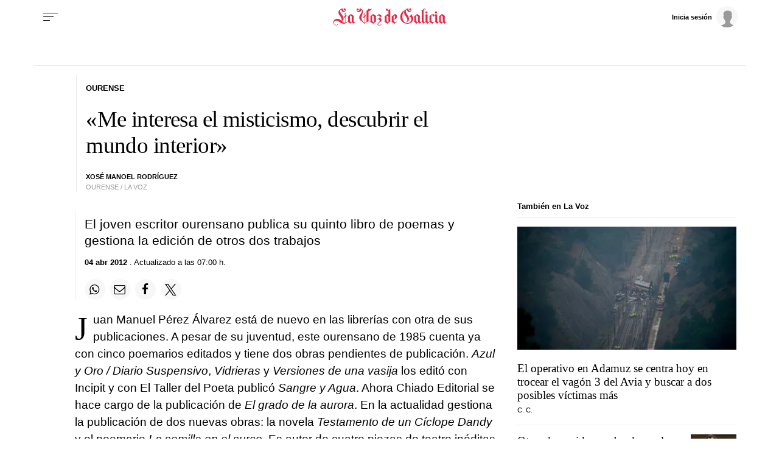

--- FILE ---
content_type: application/javascript
request_url: https://sijai.wemass.com/
body_size: 320
content:
(function() {
    top.postMessage({ message: 'sijai', isCreatingId: true, sijai: 'bdfe07a3e5af09d9c728c526121a792ae50a6e9515' }, '*');
})();